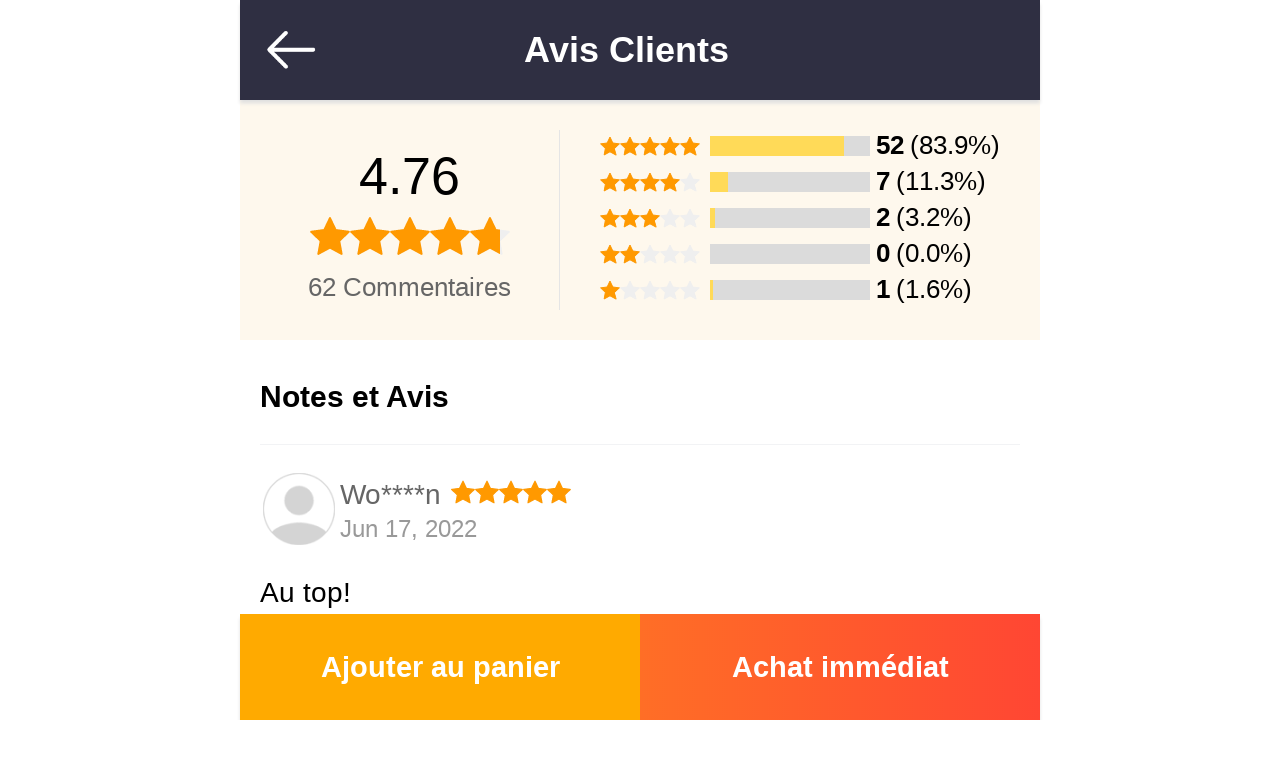

--- FILE ---
content_type: text/html; charset=UTF-8
request_url: https://m.hicity.fr/avis-clients/277.html
body_size: 11610
content:
<!DOCTYPE html>
<html xmlns="http://www.w3.org/1999/xhtml" lang="fr" xml:lang="fr">
<head>
<meta http-equiv="Content-Type" content="text/html; charset=utf-8" />
<meta name="viewport" content="width=device-width, initial-scale=1.0, maximum-scale=1.0, user-scalable=0">

<title>HiCity.fr - Avis Clients pour 160277</title>
<meta name="Keywords" content="HiCity.fr, Avis Clients, Apple, iPad 2" />
<meta name="Description" content="Avis Clients pour Support de Bureau Support Tablette Universel T26 pour Apple iPad 2 Noir" />
<script type="text/jscript" src="https://www.hicity.fr/css/jquery.1.9.0.min.js"></script>
<script type="text/jscript" src="https://m.hicity.fr/css/mjs.js"></script>
<script type="text/jscript" src="https://m.hicity.fr/css/swipeslide.min.js"></script>
<link href="https://m.hicity.fr/css/mcss.css?v=20240131" rel="stylesheet" type="text/css" />
<link rel="alternate" hreflang="fr-FR" href="https://m.hicity.fr/avis-clients/277.html" />
<link rel="alternate" hreflang="de-DE" href="https://m.hicity.de/apple/ipad-2/bewertungen-277.html" />
<link rel="alternate" hreflang="it-IT" href="https://m.hicity.it/apple/ipad-2/recensioni-277.html" />
<link rel="alternate" hreflang="es-ES" href="https://m.hicity.es/apple/ipad-2/opiniones-277.html" />
<link rel="alternate" hreflang="ja" href="https://m.hicity.jp" />
<link rel="alternate" hreflang="en" href="https://m.newvast.com" /><link rel="icon" href="https://m.hicity.fr/favicon.ico" type="image/x-icon" />
<link rel="Shortcut Icon" href="https://m.hicity.fr/favicon.ico" />
<script async src="https://www.googletagmanager.com/gtag/js?id=UA-118954025-1"></script>
<script>
  window.dataLayer = window.dataLayer || [];
  function gtag(){dataLayer.push(arguments);}
  gtag('js', new Date());
  gtag('config', 'UA-118954025-1');
  gtag('config', 'AW-748039537');
</script><link rel="canonical" href="https://www.hicity.fr/avis-clients/277.html" />
</head>
<body>
<div class="m-main">
<div class="cart-nav shadow nav-fixed">
<span class="ico-back"></span>
<strong>Avis Clients</strong>
</div>
<div class="score-wrap">
<ul class="score-left">
<li>4.76</li>
<li><div class="score-star"><span class="star-wrap"><span class="star-con" style="width:95.16%"><i></i></span></span></div></li>
<li><span class="score-text">62 Commentaires</span></li>
</ul>
<ul class="score-right">
<li>
<div class="score-star score-avg"><span class="star-wrap"><span class="star-con" style="width:100%"><i></i></span></span></div>
<div class="score-ban"><span class="rvw-bg"><i style="width:83.9%;"></i></span><strong>52</strong><span>(83.9%)</span></div>
</li>
<li><div class="score-star score-avg"><span class="star-wrap"><span class="star-con" style="width:80%"><i></i></span></span></div>
<div class="score-ban"><span class="rvw-bg"><i style="width:11.3%;"></i></span><strong>7</strong><span>(11.3%)</span></div></li>
<li><div class="score-star score-avg"><span class="star-wrap"><span class="star-con" style="width:60%"><i></i></span></span></div>
<div class="score-ban"><span class="rvw-bg"><i style="width:3.2%;"></i></span><strong>2</strong><span>(3.2%)</span></div></li>
<li><div class="score-star score-avg"><span class="star-wrap"><span class="star-con" style="width:40%"><i></i></span></span></div>
<div class="score-ban"><span class="rvw-bg"><i style="width:0.0%;"></i></span><strong>0</strong><span>(0.0%)</span></div></li>
<li><div class="score-star score-avg"><span class="star-wrap"><span class="star-con" style="width:20%"><i></i></span></span></div>
<div class="score-ban"><span class="rvw-bg"><i style="width:1.6%;"></i></span><strong>1</strong><span>(1.6%)</span></div></li>
</ul>
</div><!--score-wrap end-->
<div class="prs-rvw shadow rvw-fixed">
<div class="rvw-ban"><span>Notes et Avis </span></div>
<div class="rvw-wrap">
<div class="rvw-list">
<div class="rvw-nav">
<span class="rvw-name"><em>Wo****n</em><span class="rvw-star"><span class="star-con" style="width:100%"><i></i></span></span></span>
<span class="rvw-time">Jun 17, 2022</span>
<span class="rvw-ico"></span>
</div>
<div class="rvw-tit">Au top!</div>
<div class="rvw-note">Très bon produit et est arrivé avec la date prévue, je recommande!</div>
</div>
<div class="rvw-list">
<div class="rvw-nav">
<span class="rvw-name"><em>Er*****t</em><span class="rvw-star"><span class="star-con" style="width:100%"><i></i></span></span></span>
<span class="rvw-time">Mar 07, 2022</span>
<span class="rvw-ico"></span>
</div>
<div class="rvw-tit">Vendeur sérieux</div>
<div class="rvw-note">Livraison rapide ! Produit conforme à la description.</div>
</div>
<div class="rvw-list">
<div class="rvw-nav">
<span class="rvw-name"><em>Xi*****g</em><span class="rvw-star"><span class="star-con" style="width:100%"><i></i></span></span></span>
<span class="rvw-time">Sep 10, 2021</span>
<span class="rvw-ico"></span>
</div>
<div class="rvw-tit">Article conforme! Bonne affaire</div>
<div class="rvw-note">Très rapide je recommande.</div>
</div>
<div class="rvw-list">
<div class="rvw-nav">
<span class="rvw-name"><em>Sa*****t</em><span class="rvw-star"><span class="star-con" style="width:100%"><i></i></span></span></span>
<span class="rvw-time">Feb 22, 2021</span>
<span class="rvw-ico"></span>
</div>
<div class="rvw-tit">Un très bon produit</div>
<div class="rvw-note">Je recommande rapide et produit conforme ! +++</div>
</div>
<div class="rvw-list">
<div class="rvw-nav">
<span class="rvw-name"><em>Ve*****n</em><span class="rvw-star"><span class="star-con" style="width:80%"><i></i></span></span></span>
<span class="rvw-time">May 11, 2020</span>
<span class="rvw-ico"></span>
</div>
<div class="rvw-tit">À recommander!</div>
<div class="rvw-note">Je recommande rapide et produit conforme ! +++</div>
</div>
<div class="rvw-list">
<div class="rvw-nav">
<span class="rvw-name"><em>Je*****r</em><span class="rvw-star"><span class="star-con" style="width:80%"><i></i></span></span></span>
<span class="rvw-time">May 06, 2020</span>
<span class="rvw-ico"></span>
</div>
<div class="rvw-tit">Excellent produit</div>
<div class="rvw-note">Parfait ! Très bon produit.</div>
</div>
<div class="rvw-list">
<div class="rvw-nav">
<span class="rvw-name"><em>Ma*****k</em><span class="rvw-star"><span class="star-con" style="width:100%"><i></i></span></span></span>
<span class="rvw-time">Dec 22, 2019</span>
<span class="rvw-ico"></span>
</div>
<div class="rvw-tit">Au top!</div>
<div class="rvw-note">Un trés bon rapport qualité / prix</div>
</div>
<div class="rvw-list">
<div class="rvw-nav">
<span class="rvw-name"><em>IS*****Z</em><span class="rvw-star"><span class="star-con" style="width:100%"><i></i></span></span></span>
<span class="rvw-time">Dec 14, 2019</span>
<span class="rvw-ico"></span>
</div>
<div class="rvw-tit">Bonne qualité</div>
<div class="rvw-note">Livraison rapide. Je recommande fortement.</div>
</div>
<div class="rvw-list">
<div class="rvw-nav">
<span class="rvw-name"><em>De*****s</em><span class="rvw-star"><span class="star-con" style="width:100%"><i></i></span></span></span>
<span class="rvw-time">Nov 12, 2019</span>
<span class="rvw-ico"></span>
</div>
<div class="rvw-tit">Très bien qualité</div>
<div class="rvw-note">Merci nickel et rapide.</div>
</div>
<div class="rvw-list">
<div class="rvw-nav">
<span class="rvw-name"><em>Ma*****y</em><span class="rvw-star"><span class="star-con" style="width:100%"><i></i></span></span></span>
<span class="rvw-time">Nov 02, 2019</span>
<span class="rvw-ico"></span>
</div>
<div class="rvw-tit">Je vous le conseille</div>
<div class="rvw-note">Bonne description de l'objet. Merci</div>
</div>
</div><!--- rvw-wrap end -->
<div class="bottom_load">
<div class="loading"><div class="spinner_layer">    
<div class="circle_clipper left"><div class="circle"></div></div>        
<div class="gap_patch"><div class="circle"></div></div>
<div class="circle_clipper right"><div class="circle"></div></div>    
</div></div>
</div>
</div>
<form name="cart_info" id="cart_info" method="post" action="https://m.hicity.fr/my_cart.php"><input type="hidden" name="PHPSESSID" value="efcee4ad8a61a680d8d96ec4e56b5673" />
<div class="prs-cart prs-fixed shadow">
<input name="pro_code" type="hidden" value="160277" />
<input name="pro_desc" type="hidden" value="Support de Bureau Support Tablette Universel T26 pour Apple iPad 2 Noir" />
<input name="pro_link" type="hidden" value="support-de-bureau-support-tablette-universel-t26-pour-apple-ipad-2-noir-277" />
<input name="pro_code" type="hidden" value="160277" />
<input name="qty" id="qty" type="hidden" value="1" />
<input name="pro_price" type="hidden" value="25.98" />
<input name="pro_orprice" type="hidden" value="39.99" />
<input name="pro_off" type="hidden" value="35" />
<input name="pro_id" type="hidden" value="277" />
<input name="pro_weight" type="hidden" value="150" />
<input name="pro_tit" type="hidden" value="Support de Bureau Support Tablette Universel T26 pour Apple iPad 2" />
<input name="color" type="hidden" value="Noir" />
<input id="pro_size" name="pro_size" type="hidden" value="" />
<input id="favid" name="favid" type="hidden" value="" />
<span class="addcart">Ajouter au panier</span><button type="submit" class="buynow" >Achat immédiat</button></div>
</form>
<script language="Javascript" src="https://www.hicity.fr/css/countdown.js" type="text/jscript"></script>
<script type="text/javascript">
$(function(){ 
var st = true,
    p = 0,  
	t = 6;
$(".addcart").click(function(event) {
event.stopPropagation();
var pd = $("input[name='pro_id']").val(),
    nd = $("#qty").val(),
	sd = '5,1 - 6,5 inch';
$('.bottom_load').show();
$.post("/ajax_cart.php",{'token':'add','p':pd,'n':nd,'s':sd},function(e){
  ne = e.replace(/\s/g,'');
  $('.cart_num').text(ne);
  $('.bottom_load').hide();
});
});
$(".prs-desc em").click(function(event){
var  n = '#'+$(this).data('id');
location.href=n;
$('.dtl-con').show();
$('body').addClass('no_scroll');
});
$('.ico-back').click(function(){
   history.back(-1); 
 });
window.onhashchange=products; 
$(window).scroll(function () {
if ($(this).scrollTop() + $(window).height() + 100 >= $(document).height() && $(this).scrollTop() > 100) { 
if(st==true && p<t){  
 var pd = $("input[name='pro_id']").val();
     st=false;  
     p=p+1;
	 $('.bottom_load').show(); 
	 $.post('/ajax_upload.php',{'action':'rvw','p':p,'id':pd},function(e){
	 $('.bottom_load').hide();  
     $('.rvw-wrap').append(e);
	 st = true;
		});      
         }  
      }    
});
});
</script><div class="m-footer">
<div class="hm-plc">
<a href="https://m.hicity.fr/help/about.php" rel="nofollow">A propos d'HiCity.fr</a>
<a href="https://m.hicity.fr/help/service.php" rel="nofollow">Services et Garanties</a>
<a href="https://m.hicity.fr/help/security.php" rel="nofollow">Confidentialité et Sécurité</a>
<a href="https://m.hicity.fr/help/return.php" rel="nofollow">Politiques de retour</a>
</div>
<div class="ft-link"><a href="https://m.hicity.fr/help/" class="ft_lk" rel="nofollow">Centre d'Aide</a><a href="https://m.hicity.fr/help/track.php" class="ft_lk" rel="nofollow">Suivi de Commande</a><a href="https://m.hicity.fr/help/contact.php" rel="nofollow">Contactez-nous</a></div>
<div class="ft-icons"></div>
<div class="ft-cp">Copyright 2026 &copy; HICITY.fr - Tous Droits Réservés</div>
</div>
<div class="pro-dialog-bg"></div> 
</div>
</body>
</html>


--- FILE ---
content_type: text/css
request_url: https://m.hicity.fr/css/mcss.css?v=20240131
body_size: 70632
content:
html { margin: 0; padding: 0; position: relative;}
body { margin: 0; padding: 0; background-color: #fff; font-family: Arial, Helvetica, sans-serif; -webkit-tap-highlight-color: rgba(0,0,0,0); -webkit-tap-highlight-color: transparent; -webkit-text-size-adjust: none;}
img, dl, dt, dd, ul, ol, li, p, i, em, h1, h2, h3, h4, h5, a, div { margin: 0; padding: 0; outline: none;}
dl ,dt, dd, ul, ol, li { list-style: none;}
em, i { font-style: normal;}
a:link { text-decoration: none; color: #656d78;}
a:visited { text-decoration: none; color: #656d78;}
.clearfix:after { content: ""; display: block; *zoom: 1; height: 0; clear: both; visibility: hidden;}
form, input, button, select, textarea { margin: 0; padding: 0; outline: none; font-style: normal; border-radius: 0; -webkit-appearance: none;}
input:-webkit-autofill { -webkit-box-shadow: 0 0 0px 100px white inset;}
img { width: 100%;}
textarea { resize: none; font-family: Arial, Helvetica, sans-serif;}
textarea::-webkit-input-placeholder, input::-webkit-input-placeholder { color: #aaa; font-size: 1.2rem;}
textarea:-moz-placeholder, input:-moz-placeholder { color: #aaa; font-size: 1.2rem;}
textarea:-ms-input-placeholder, input:-ms-input-placeholder { color: #aaa; font-size: 1.2rem;}
textarea:focus::-webkit-input-placeholder, input:focus::-webkit-input-placeholder { color: transparent;}
textarea:focus::-moz-placeholder, input:focus::-moz-placeholder { color: transparent;}
textarea:focus::-ms-input-placeholder, input:focus::-ms-input-placeholder { color: transparent;}
.m-main { margin: 0 auto; width: 40rem; padding: 0; background-color: #f5f6f8; position: relative; overflow: hidden;}
.fix-con { width: 40rem; height: 14.614rem; top: 0; left: 50%; margin-left: -20rem; position: fixed; background-color: #2f2f42; z-index: 9999; overflow: hidden; transition: height .25s;}
.hm-fix { height: 5.3rem;}
.hm-fix .hdr-adv { display: none;}
.top-wrap, .no_scroll .fix-con { width: 40rem; height: 5.4rem;}
.top-con { width: 39rem; padding: 0.7rem 0.5rem; height: 4rem; background: #2f2f42; overflow: hidden; position: relative; z-index: 9999;}
.hd-logo { float: left; height: 4rem; width: 19rem; position:  relative;}
.hd-logo a { display: block; height: 2.2rem; margin: 1.15rem 4rem 0 4rem; background: url(../images/logo3.png) no-repeat; background-size: 100% auto;}
.hd-ico { float: left; height: 4rem; width: 9.5rem; position: relative;}
.hd-ico .m-icon { display: block; position: absolute; width: 3rem; height: 3rem; top: 0.5rem; background: url(../images/m-icon.png) no-repeat; background-size: 100%;}
.hd-ico .ico-lst { cursor: pointer; left: 0.3rem; background-position: 0 -69rem;}
.hd-ico .ico-acc { right: 1.5rem; background-position: 0 -66rem;}
.hd-ico .ico-acc-on { background-position: 0 -81rem;}
.hd-ico .ico-sch { left: 1.5rem; background-position: 0 -18rem;}
.hd-ico .ico-cart { width: 3.2rem; height: 3.2rem; top: 0.4em; right: 0; background-position: 0 -22.4rem;}
.hd-search { width: 39rem;  position: relative; padding: 0.8rem 0.5rem 1.2rem 0.5rem; background: #2f2f42;}
.hd-search .m-icon { display: block; position: absolute; background: url(../images/m-icon.png) no-repeat; background-size: 100%; width: 2rem; height: 2rem; background-position: 0 -16rem; left: 0.8rem; top: 50%; margin-top: -1rem;}
.hd-search a { margin: 0 0.5rem; display: block; color: #9E9E9E; font-size: 1.5rem; background: #fff; padding: 1rem 0 1rem 3.5rem; border-radius: 0.5rem; position: relative; transform-origin: center right; transition: all .25s;}
.hm-fix .hd-search a { transform: scale3d(.5,.5,1);}
.list-show {  position: fixed; left: 50%; margin-left: -20rem; top: 0; z-index: 9999;}
.list-show .ico-lst { width: 2rem; height: 2rem; left: 0.55rem; top: 1rem; background-size: 100%; background-position: 0 -10rem;}
.list-show .ico-acc { display: none;}
.list-show .ico-sch { background-position: 0 -18rem;}
.fix-con .hd-ico .ico-sch { opacity: 0; transition: all .25s; transform: translate3d(0,4rem,0);}
.hm-fix .hd-ico .ico-sch { opacity: 1; transform: translate3d(0,0,0);}
.list-show .ico-cart { background-position: 0 -22.4rem;}
.hm-new .hd-logo a { position: absolute; left: -4rem; top: 1.15rem; margin: 0; width: 11rem;} 
.hd-menu { position: absolute; top: 5.4rem; left: -100%; transform: translateX(-101%); transition: transform .3s ease; width: 35rem; height: 95vh; height: calc(100vh - 5rem); z-index: 9999; background-color: #fff; overflow-y: auto; -webkit-overflow-scrolling: touch;}
.menu-show { left: 0; transform: translateX(0); position: fixed;}
.menu-wrap { padding-bottom: 5rem;}
.menu-wrap a { margin: 0 1rem; display: block; font-size: 1.3rem; padding: 1.5rem 0.8rem; border-bottom: 1px solid #eee; position: relative; color: #555;}
.menu-wrap .nav-btn { font-size: 1.5rem; font-weight: 700;}
.menu-wrap a::after { content: ''; display: block; width: 1.6rem; height: 1.6rem; position: absolute; right: 1rem; top: 50%; margin-top: -0.8rem; background: url(../images/m-icon.png) no-repeat; background-size: 100%; background-position: 0 -110.4rem;}
.menu-nav a { padding-left: 2.5rem;}
.menu-nav, .menu-list { display: none;}
.menu-list { background-color: #fcf9f6;}
.menu-list a { padding-left: 3.2rem; border-bottom: 1px solid #f1eae3; color: #ab5305;}
.menu-list a::after, .menu-wrap .nav-more a::after { width: 1.2rem; height: 1.2rem; background-position: 0 -4.8rem;}
.menu-wrap .open, .menu-nav .nav-more { font-weight: 700;}
.menu-nav .open { color: #ad5405;}
.menu-wrap .open::after { background-position: 0 -112rem;}
.nav-none a { font-size: 1.5rem;}
.menu-wrap .nav-none a::after { background: none;}
.hm-wrap { width: 40rem; padding: 14.55rem 0 1rem 0; position: relative; z-index: 100;}
.slider { width: 40rem; height: 12.667rem; position: relative; overflow: hidden;}
.slider .sliderbox { position: absolute; top: 0; left: 0; width: 40rem; height: 12.667rem; z-index: 20;}
.slider .sliderbox li { position: absolute; top: 0; left: 0; width: 40rem; height: 12.667rem; overflow: hidden;}
.slider .sliderbox li:first-child { z-index: 100;}
.sliderbox li a { display: block; position:  relative;}
.slider .slidernav { position: absolute; left: 50%; margin-left: -5rem; bottom: 1rem; width: 10rem; text-align: center; z-index: 200;}
.slider .slidernav span { display: inline-block; width: 0.8rem; height: 0.4rem; margin-left: 0.5rem; background-color: #000; border-radius: 0.2rem;}
.slider .slidernav .cur, .flex-left .slider .slidernav .cur { background: #ffda00;}
.hm-main { width: 38rem; padding:  0.5rem 1rem 2rem 1rem; background: #f5f6f8; overflow:  hidden;}
.hm-nav { font-size: 1.5rem; font-weight: 700;}
.nav-list { display: flex; justify-content: space-between; flex-flow: nowrap; overflow: hidden; padding-top: 1rem;}
.nav-list li { width: 12.4rem; background: #fff; border-radius: 0.3rem; overflow: hidden;}
.nav-list li a { display: block; width: 100%; height: 100%;}
.nav-list li span { display: block; text-align: center;}
.nav-list .nav-cap { color: #333; font-size: 1.2rem; font-weight: 700; line-height: 2rem; height: 2rem;}
.nav-list .nav-bg { height: 3.6rem; background: -webkit-gradient(linear,left top,left bottom,from(#fff),to(#fff0e0)); background: linear-gradient(180deg,#fff,#fff0e0);}/*fbd2be*/
.nav-list .nav-bg em { margin: 0.4rem auto; padding: 0.3rem 1.2rem; border-radius: 2rem; display: inline-block; font-size: 1.2rem; font-weight: 700; color: #fff; background: -webkit-gradient(linear,left top,right top,from(#ff6e26),to(#ff4733)); background: linear-gradient(90deg,#ff6e26,#ff4733);}
.hm-flex { display: flex; justify-content: space-between; overflow: hidden;}
.flex-left { overflow: hidden; position: relative; margin-top: 1rem;}
.flex-left .slider { width: 19.03rem; height: 31.96rem; border-radius: 0.5rem;}
.flex-left .slider .sliderbox li { width: 19.032rem; height: 31.96rem;}
.flex-left .slider .slidernav span { height: 0.8rem; border-radius: 50%; background-color: #fff; margin-right: 1rem;}
.flex-right { margin-top: 1rem; width: 18.2rem; height: 31.96rem; border-radius: 0.5rem; background-color: #fff;}
.flex-left .sliderbox li span { display: block; position: absolute; left: 50%; margin-left:  -8.5rem; bottom: 4rem; width: 17rem; font-size: 1.3rem; color: #fff; text-align: center;}
.flex-left .sliderbox li em { font-size: 1.5rem; display: block; font-weight: 700; margin-bottom: 0.3rem}
.flex-left .sliderbox li .slide-dg { color: #333;}
.flex-cap, .flex-nav { padding: 1.3rem 1rem 1.2rem;}
.flex-cap em { display: block; font-size: 1.4rem; font-weight: 700;}
.flex-cap span { display: block; font-size: 1.2rem; margin-top: 0.5rem;}
.flex-cap a { display: block; margin-top: 1rem;}
.flex-img { display: flex; padding: 0 1rem; justify-content: space-between; flex-flow: nowrap;}
.flex-img a { display: block; width: 7.7rem;}
.flex-mid { width: 38rem; height: 32rem; padding-top: 1rem; display: flex; justify-content: space-between; flex-flow: wrap; overflow: hidden;}
.flex-mid li { width: 18.5rem; height: 15rem; background-color: #fff; border-radius: 0.5rem;}
.flex-nav em { display: block; font-size: 1.3rem; font-weight: 700; text-align: center;}
.flex-nav span { display: block; font-size: 1.2rem; margin-top: 0.5rem; text-align: center;}
.flex-mid .flex-img a { width: 7.9rem;}
.flex-cat { margin-top: 1.5rem; width: 37rem; height: 27rem; padding: 1.8rem 0.5rem 0 0.5rem; display: flex; justify-content: space-around; flex-flow: wrap; overflow: hidden; border-radius: 0.5rem; background-color: #fff;}
.flex-cat li { width: 8.5rem;  height: 10rem; text-align: center;}
.flex-cat li a { display: block; color: #333; font-size: 1.3rem;}
.hm-text { width: 36rem; padding: 2.5rem 2rem 3rem 2rem; text-align: center; font-size: 1.3rem; line-height: 125%; color: #555;}
.hm-text em { font-size: 1.8rem; display: block; color: #444; padding-bottom: 1.5rem;}
.vw-wrap { width: 38rem; padding: 2.5rem 1rem 3rem 1rem; background-color: #fff; overflow: hidden; margin-bottom: 1rem;}
.vw-tit { font-size: 1.5rem; font-weight: 700; padding: 0.5rem;}
.vw-list { width: 38rem; height: 14rem; overflow-y: hidden; overflow-x: auto; white-space: nowrap; -webkit-overflow-scrolling: touch;}
.vw-list li { display: inline-block; height: 14rem; width: 10.5rem; padding-right: 1rem; vertical-align: middle;}
.vw-list li a { display: block; white-space: normal;}
.vw-list li span { display: block; height: 2.71rem; font-size: 1.2rem; overflow: hidden; text-overflow: ellipsis; display: -webkit-box; -webkit-line-clamp: 2; -webkit-box-orient: vertical;}
.hm-site { width: 38rem; margin: 0 auto; font-size: 1.3rem; color: #656d78; white-space: nowrap; overflow: hidden;}
.hm-site a, .hm-site strong, .hm-site span { display: inline-block; padding: 1.5rem 2rem 1.5rem 0; vertical-align: middle; position: relative;}
.hm-site span, .hm-site strong { padding: 1.5rem 0;}
.hm-site a::after { content: ''; display: block; width: 1rem; height: 1rem; position: absolute; right: 0.5rem; top: 50%; margin-top: -0.5rem; background: url(../images/m-icon.png) no-repeat; background-size: 100%; background-position: 0 -4rem;}
.mb-list { width: 35rem; margin: 0 auto 1.5rem; padding: 2rem 0 2rem 3rem; background-color: #fff; border-radius: 0.5rem;}
.mb-list dt { display: block; font-size: 1.5rem; padding: 0.5rem 4rem 1.2rem 0; font-weight: 700; color: #000; text-align: center; text-transform: uppercase;}
.mb-list dd { display: inline-block; font-size: 1.4rem; width: 49.5%; padding: 1rem 0;}
.mb-list dd a { display: inline-block; color: #444; border-bottom: 1px solid #666;}
.m-main .hm-text h1 { background: none; font-size: 1.5rem; font-weight: 700; padding-bottom: 1.5rem;}
.mb-desc { font-size: 1.3rem;}
.brd-list { width: 38rem; margin: 0 auto 1rem; background-color: #fff; border-radius: 0.5rem; overflow: hidden;}
.brd-list dl { padding: 1rem 0 0.5rem; overflow: hidden;}
.brd-list dt { float: left; width: 100%; font-size: 1.8rem; padding: 2rem 2rem 2.5rem 2rem; font-weight: 700; text-transform: uppercase;}
.brd-list dd { float: left; width: 33.33%; text-align: center; margin-bottom: 1.2rem; height: 17rem; overflow: hidden;}
.brd-list dd a { display: block; width: 100%; height: 100%;}
.brd-list dd span { display: block; padding: 0 1rem;}
.brd-list em { display: block; padding: 0.3rem 0.5rem; font-size: 1.3rem;}
.mdl-list { padding: 0 1rem 3rem 1rem; font-size: 1.4rem;}
.mdl-nav { padding: 3rem 2rem 0 2rem; text-transform: uppercase; font-weight: 700; font-size: 1.8rem;}
.mdl-list li { padding: 1.4rem 1rem; text-decoration: underline;}
.mdl-list .brd-nav { font-weight: 700; padding: 3rem 1rem 0 1rem; text-decoration: none;}
.mdl-list li a { text-decoration: underline;}
.info-img { width: 40rem; height: 40rem; background-color: #fff; position: relative;}
.prs-nav { margin: 0 auto; width: 40rem; height: 40rem; overflow: hidden; position: relative;}
.prs-img { display: block; position: absolute; top: 0; padding: 0; width: 40rem; height: 40rem;}
.prs-nav .sw-slide { position: absolute; left: 0; top: 0; width: 40rem; height: 40rem; overflow: hidden;}
.prs-nav .sw-slide:first-child { z-index: 10;}
.sw-slide img { position: absolute; left: 0; top: 0; width: 100%; height: 100%;}
.prs-num { position: absolute; z-index: 10; left: 1.5rem; bottom: 2.3rem; height: 2rem; line-height: 2rem; padding: 0.3rem 1.5rem; font-size: 1.2rem; background: rgba(0,0,0,0.4); border-radius: 2rem; color: #fff;}
.prs-num .prm-active { margin-right: 0.3rem;}
.prs-num .prm-total { margin-left: 0.3rem;}
.fav-icon-on i { background-position: 0 -39rem;}
.prs-adv { width: 35rem; margin: 0 auto; padding: 1.5rem 1.5rem 2rem 1.5rem; background-color: #fef5ee; border-radius: 1rem;}
.adv-tit { font-size: 1.4rem; color: #ff5900; font-weight: 700;}
.adv-des { height: 2.9rem; padding: 0.5rem 0 0 0; font-size: 1.3rem; color: #666; position: relative;}
.adv-des em { display: none;}
.adv-des::after { content: ''; display: block; position: absolute; width: 1rem; height: 1rem; background: url(../images/m-icon.png) no-repeat 0 -69rem; background-size: 100%; bottom: 3.8rem; right: 0rem; transition: transform 0.3s;}
.des-open { height: auto;}
.des-open::after { bottom: 4.8rem; transform: rotate(180deg);}
.m-main h1 { background-color: #fff; padding: 0 1rem; font-size: 1.5rem; color: #000; font-weight: normal; line-height: 135%;}
.prs-price { width: 38rem; padding: 2rem 1rem 2rem 1rem; background-color: #fff; position: relative;}
.prs-price span { display: inline-block; font-size: 2.5rem; color: #000; font-weight: 700;}
.prs-price del { display: inline-block; color: #999; font-size: 1.3rem; vertical-align: baseline; margin: 0 0.5rem;}
.prs-off { display: inline-block; font-size: 1.4rem; font-weight: 700; vertical-align: baseline; color: #ff5900;}
.fav-add { position: absolute; top: 0.7rem; z-index: 10; padding: 1rem; right: 0.5rem;}
.fav-add .fav-num { display: block; margin: 0.2rem 0 0 0; font-weight: normal; font-size: 1.1rem; text-align: center; color: #666;}
.fav-add i { display: block; width: 2.5rem; height: 2.5rem; background: url(../images/m-icon.png) no-repeat 0 -30rem; background-size: 100%;}
.fav-icon-on i { background-position: 0 -32.5rem; animation: addfavor .5s ease-in-out;}
.prs-feed { position: relative; width: 38rem; padding: 0.5rem 1rem 1.3rem 1rem; background-color: #fff; color: #333;}
.prs-feed a { display: inline-block; color: #444; vertical-align: middle; height: 1.8rem;}
.star-feed { display: inline-block; vertical-align: top;}
.prs-feed .star-wrap, .prs-feed .star-con, .prs-feed .star-con i { height: 1.2rem; width: 6rem;}
.prs-feed .star-wrap { background-position: 0 2.4rem;}
.feed-num, .prs-feed em { display: inline-block; line-height: 1.5rem; font-size: 1.2rem; margin: 0 0 0 0.4rem;}
.prs-feed em { color: #999;}
.prs-feed a::after { content: '|'; display: inline-block; font-size: 1.1rem; margin: 0 0 0 0.4rem; color: #ddd;}
.prs-color { width: 38rem; padding: 1rem; overflow: hidden; background-color: #fff; position: relative;}
.prs-color .pnv-tit, .pro-size .pnv-tit, .prs-qty .pnv-tit { display: block; height: 3rem; line-height: 3rem; font-size: 1.4rem; color: #555;}
.prs-color .pro-scimg { float: left; display: block; border: 1px solid #eee; box-sizing: border-box; width: 5rem; height: 5rem; margin: 0 0.35rem 0.5rem 0; border-radius: 0.3rem; overflow: hidden;}
.prs-color .pro-sc { position: relative; border: 2px solid #f50; overflow: hidden;}
.prs-color .pro-now::after, .prs-color .pro-sc::after, .pro-size .size-on::after { content: ''; background: url(../images/m-icon.png) no-repeat 0 -104rem; background-size: 100%; position: absolute; width: 2rem; height: 2rem; bottom: -0.1rem; right: -0.1rem; z-index: 5;}
.prs-color .pnv-tit strong { margin-left: 0.5rem;}
.pro-size { width: 38rem; padding: 1rem; overflow: hidden; background-color: #fff; position: relative;}
.pro-size .size { display: inline-block; height: 3.2rem; line-height: 3.2rem; padding: 1px 11px; margin: 0 1rem 0.5rem 0; border: 1px solid #ccc; text-transform: uppercase; box-sizing: border-box; font-size: 1.4rem; color: #555;}
.pro-size .size-on { padding: 0 10px; position: relative; border: 2px solid #f50; color: #555;}
.pro-size .size-note { display: none; font-size: 1.3rem; color: #f00; font-weight: 700; padding: 0.5rem 0 0 0.2rem;}
.pro-size .size-note::before { content: ''; display: inline-block; width: 1rem; height: 1rem; background: url(../images/m-icon.png) no-repeat 0 -19rem; background-size: 100%; margin-right: 0.3rem;}
.prs-qty { width: 38rem; padding: 0 0 2.5rem 0; margin: 0 1rem; white-space: nowrap; overflow: hidden;}
.prs-qty span, .prs-qty strong, .prs-qty input, .pnr-qty span, .pnr-qty .pnr-num { display: inline-block; vertical-align: middle; height: 3rem; line-height: 3rem; font-size: 1.4rem;}
.prs-qty strong { height: 2rem; line-height: 2rem; padding-top: 1rem; padding-left: 1.2rem; font-size: 1.4rem; color: #666; font-weight: normal;}
.prs-qty input, .pnr-qty .pnr-num { border: 1px solid #ddd; border-bottom: 1px solid #ccc; color: #000; width: 4rem; text-align: center; font-size: 1.5rem;  -webkit-appearance: none;}
.prs-qty input { width: 6rem;}
.qty_down, .qty_up { width: 3rem; border: 1px solid #ddd; cursor: pointer; background: url(../images/m-icon.png) no-repeat; background-size: 100%;}
.qty_down { background-position: 0 -162rem; border-right: none; border-radius: 0.3rem 0 0 0.3rem;}
.qty_on { background-position: 0 -165rem;}
.qty_up { border-left: none; background-position: 0 -168.1rem; border-radius: 0 0.3rem 0.3rem 0;}
.pnr-qty .qty_down { margin: 0;}
.prs-cart { width: 39.5rem; padding: 0.5rem 0 3rem 0.5rem; background-color: #fff; white-space: nowrap;}
.prs-cart .addcart, .prs-cart .buynow { display: inline-block; cursor: pointer; border: 1px solid #ff5400; box-sizing: border-box; font-size: 1.5rem; height: 5rem; line-height: 5rem; font-weight: 700; color: #fff; text-align: center; border-radius: 0.4rem; vertical-align: middle; box-sizing: border-box;}
.prs-cart .addcart { width: 18.5rem; background-color: #fef0e5; border-color: #f5ba9c; color: #fe5301; margin-right: 1rem; margin-left: 0.5rem;}
.prs-cart .buynow { width: 18.4rem; background-color: #ff5400;}
.prs-fixed { position: fixed; left: 50%; bottom: 0; margin-left: -20rem; z-index: 999; width: 40rem; padding: 0;}
.prs-fixed .addcart, .prs-fixed .buynow { margin: 0; border: none; border-radius: 0; width: 50%; font-size: 1.44rem; height: 5.3rem; line-height: 5.3rem; color: #fff;}
.prs-fixed .addcart { background-color: #fa0;}
.prs-fixed .buynow { background: -webkit-gradient(linear,left top,right top,from(#ff6e26),to(#ff4633)); background: linear-gradient(90deg,#ff6e26,#ff4633);}
.pro-wrap { width: 40rem; background-color: #fff;}
.prs-ship { width: 38rem; padding: 2rem 0 0.5rem 0; margin: 0 1rem; color: #555; font-size: 1.4rem; position: relative;}/*mod*/
.prs-ship strong { color: #333;}
.prs-ship span { display: block; color: #666; font-size: 1.4rem; padding: 0.5rem 0 0 0;}
.prs-ship i { color: #000;}
.prs-ship::after { content: ''; display: block; position: absolute; width: 2rem; height: 2rem; right: 0; top: 50%; margin-top: -1rem; background: url(../images/m-icon.png) no-repeat 0 -22rem; background-size: 100%;}
.prs-deal { width: 38rem; padding: 0 0 2rem 0; margin: 0 1rem; font-size: 1.4rem; color: #666;}
.prs-deal em { color: #555;}
.ship-tit { text-align: center; padding: 1.5rem 0.5rem; font-size: 1.5rem; font-weight: 700;}
.cmb-wrap { width: 38rem; padding: 1rem; background-color: #fff;}
.cmb-tit { padding: 1.5rem 0; font-weight: 600; font-size: 1.5rem;}
.cmb-list { width: 38rem; overflow-y: hidden; overflow-x: auto; white-space: nowrap; -webkit-overflow-scrolling: touch;}
.cmb-list li { display: inline-block; width: 14.5rem; padding: 0 1.5rem 2rem 0; vertical-align: middle; position: relative;}
.cmb-list li a { display: block; white-space: normal;}
.cmb-list .cmb-tt { height: 2.899rem; display: block; font-size: 1.3rem; display: -webkit-box; overflow: hidden; text-overflow: ellipsis; -webkit-line-clamp: 2; -webkit-box-orient: vertical;}
.cmb-list .cmb-pri { display: block; font-size: 1.7rem; padding: 0.3rem 0 0;}
.cmb-list del { display: block; font-size: 1.35rem; color: #aaa;}
.cmb-off { display: block; position: absolute; right: 1.25rem; top: 0; width: 3.5rem; height: 3rem; padding-top: 0.5rem; background: url(../images/m-icon.png) no-repeat 0 -63rem; background-size: 100%; text-align: center; color: #fff; font-size: 1.1rem; white-space: normal;}
.cmb-off em { font-weight: 600; font-size: 1.4rem;}
.item-list .cmb-off { width: 4rem; height: 3.2rem; padding-top: 0.8rem; right: -0.3rem; background-position: 0 -72rem;}
.item-list .cmb-off em { font-size: 1.5rem;}
.cmb-list .item-cart { right: 2.2rem; bottom: 2.1rem; width: 2.2rem; height: 2.2rem; background-position: 0 -158.4rem;}
.prs-desc { background-color: #fff; padding-top: 1.5rem; font-size: 1.5rem;}
.desc-mod { display: block; padding: 1.5rem 1rem; margin: 1rem 1rem 2rem 1rem; border: 1px solid #eee; color: #666; box-shadow: 0 0.2rem 0.5rem 0 rgb(0 0 0 / 4%); border-radius: 1rem;}
.desc-video { display: block; width: 40rem; height: 22.5rem; padding: 1.5rem 0 1rem;}
.desc-mod span { display: block; font-size: 1.4rem;}
.desc-mod a { display: block; margin-top: 1rem; font-size: 1.8rem; font-weight: 700; color: #444; position: relative;}
.desc-mod a::after { content: ''; display: block; position: absolute; right: 0; top: 0.3rem; width: 1.5rem; height: 1.5rem; background: url(../images/m-icon.png) no-repeat 0 -16.6rem; background-size: 100%;}
.desc-info strong { display: block; padding: 1.5rem 0 1.5rem 0; margin: 0 1rem; border-bottom: 1px solid #eee;}
.desc-info .desc-txt { display: block; padding: 1.5rem 0.2rem 1rem 0.2rem; margin: 0 1rem; color: #666;}
.desc-txt span { min-width: 14rem;}
.desc-info em, .rvw-more { display: block; padding: 1rem 1rem 3rem 1rem; text-align: center; color: #666; font-size: 1.4rem; position: relative;}
.rvw-more { padding-top: 2rem;}
.desc-info i, .rvw-more i { display: inline-block; width: 1.5rem; height: 1.5rem; vertical-align: middle; background: url(../images/m-icon.png) no-repeat 0 -16.6rem; background-size: 100%;}
.rvw-more a { color: #666;}
.prs-color:before, .prs-ship:before, .prs-plt:before { content: ''; background-color: #f2f3f5; height: 0.1rem; width: 38rem; position: absolute; left: 50%; transform: translateX(-50%); top: 0;}
.prs-plt { width: 38rem; padding: 0.5rem 1rem 0.5rem 1rem; position: relative; background-color: #fff;} 
.plt-opt { display: flex; justify-content: space-between; flex-wrap: wrap; overflow: hidden; padding: 1.5rem 0 1rem;}
.plt-opt li { width: 48%; height: 2rem; line-height: 2rem; margin-bottom: 0.5rem; font-size: 1.3rem; color: #666; vertical-align: middle;}
.plt-opt li i, .dia-plt i {width: 2rem; height: 2rem; margin-right: 0.2rem; display: inline-block; background: url(../images/m-icon.png) no-repeat; background-size: 100%; vertical-align: top;}
.plt-opt .opt-ico1, .dia-plt .plt-ico1 { background-position: 0 -50rem;}
.plt-opt .opt-ico2, .dia-plt .plt-ico2 { background-position: 0 -52rem;}
.plt-opt .opt-ico3, .dia-plt .plt-ico3 { background-position: 0 -56rem;}
.plt-opt .opt-ico4, .dia-plt .plt-ico4 { background-position: 0 -58rem;}
.dia-plt { position: fixed; width: 37rem; padding: 2rem 1.5rem; left: 0; bottom: 0; -webkit-overflow-scrolling: touch; transform: translate3d(0,100%,0); transition: transform .3s ease; background-color: #fff; z-index: 2999; display: flex; flex-direction: row; justify-content: space-between; color: #555;}
.plt-open { transform: translateX(0);}
.plt-close { width: 2.5rem; height: 2.5rem; position: absolute; right: 2rem; top: 1rem; background: url(../images/m-icon.png) no-repeat 0 -42.5rem; background-size: 100%;}
.dia-plt strong { display: block; width: 100%; height: 2rem; line-height: 2rem; vertical-align: middle; margin: 0.5rem 0; font-size: 1.5rem;}
.dia-plt span { display: flex; flex-direction: row; margin: 0 0 0.5rem 2rem; font-size: 1.4rem;}
.prs-pay { width: 38rem; padding: 1.5rem 1rem 1.5rem 1rem; position: relative; background-color: #fff; color: #666; font-size: 1.4rem; font-weight: 700; display: flex; justify-content: flex-start; flex-wrap: nowrap; align-items: center;}
.prs-pay span { margin-right: 1rem;}
.prs-pay img { height: 2rem; width: auto;}
.int-mag { margin-top: 0.5rem;}
.int-pad { padding-top: 1.5rem;}
.desc-img { display: block; height: 16rem; overflow: hidden;}
.desc-info em:before { position: absolute; top: -6rem; left: 0; width: 100%; height: 6.5rem; content: ""; background: -webkit-gradient(linear,left top,left bottom,from(hsla(0,0%,100%,0)),to(#fff)); background: linear-gradient(180deg,hsla(0,0%,100%,0),#fff);}
.dtl-con { position: fixed; display: none; top: 0; left: 50%; margin-left: -20rem; z-index: 9999; width: 40rem; height: 100%; background: #fff; overflow: hidden;}
.pro-desc { width: 38rem; padding: 1rem; height: 100%; overflow-y: auto; overflow-x: hidden; -webkit-overflow-scrolling: touch;}
.pro-desc h3 { font-size: 1.5rem; padding: 1rem 0;}
.dtl-desc { border: 1px solid #e0e0e0;}
.dtl-tit { padding: 1.5rem 0 0 1rem; font-size: 1.5rem; font-weight: bold; color: #444;}
.dtl-desc ul { padding: 1rem 2.5rem 1rem 3rem;}
.dtl-desc ul li { line-height: 2rem; list-style: disc; font-size: 1.5rem; color: #333;}
.dtl-spec { margin-top: 1rem; margin-bottom: 20rem; font-size: 1.5rem;}
.dtl-spec table { margin-top: 1rem; border-spacing: 0; border-collapse: collapse; border: 1px solid #e0e0e0;}
.dtl-spec table td { border: 1px solid #e0e0e0; vertical-align: middle;}
.dtl-spec table td.td-tit { width: 16rem; text-align: right; padding-right: 1rem; color: #888;}
.dtl-spec table td.td-des { padding: 0.8rem 0 0.8rem 1rem;}
.dtl-spec table td a { text-decoration: underline;}
.prs-rvw { margin-top: 0.5rem; padding-top: 1rem; width: 40rem; background-color: #fff;}
.rvw-ban { margin: 0 1rem; padding: 1rem 0 1.5rem; font-weight: 700; border-bottom: 1px solid #f2f3f5; position: relative; font-size: 1.5rem;}
.star-text { display: inline-block; vertical-align: middle;}
.star-nav { position: absolute; right: 2rem; top: 50%; margin-top: -1.2rem; white-space: nowrap;}
.star-wrap, .star-con i, .rvw-star, .item-star { height: 1.5rem; width: 7.5rem; background: url(../images/star.svg) repeat-x 0 -3rem; background-size: 100% auto;}
.star-wrap { display: inline-block; vertical-align: middle;}
.item-star { display: inline-block; margin: 0 0.5rem 0.5rem 0.5rem; position: relative;}
.item-star em { display: block; position: absolute; top: 50%; margin-top: -0.75rem; left: 7.8rem; color: #999; font-size: 1.3rem;}
.star-con { display: block; height: 1.5rem; position: relative; overflow: hidden;}
.star-con i { display: block; position: absolute; left: 0; top: 0; background-position: 0 0;}
.rvw-wrap { width: 40rem; overflow: hidden;}
.rvw-blank { padding: 1.5rem 0; text-align: center;}
.rvw-blank span { display: block; width: 13rem; height: 8.92227rem; margin: 0 auto 1rem; background: url(../images/no_review.png) no-repeat; background-size: 100%;}
.star-text { color: #f50; padding-left: 0.5rem; height: 2rem; line-height: 2.5rem; overflow: hidden;}
.rvw-blank .rvw-button { display: block; margin: 0 auto; width: 24rem; font-size: 1.4rem;}
.rvw-list { width: 38rem; margin: 0 1rem; padding: 1rem 0; border-bottom: 1px solid #f2f3f4; font-size: 1.2rem;}
.rvw-star { display: inline-block; width: 6rem; height: 1.2rem; overflow: hidden; background-position: 0 -2.4rem;}
.rvw-star .star-con i { height: 1.2rem; width: 6rem;}
.rvw-nav { position: relative; padding: 0.5rem 0 0.5rem 4rem;}
.rvw-ico { display: block; width: 4.5rem; height: 4.5rem; position: absolute; left: -0.3rem; top: 50%; margin-top: -2.25rem; background: url(../images/m-icon.png) no-repeat 0 -90rem; background-size: 100%;}
.rvw-name, .rvw-tit { display: block; height: 2rem; line-height: 2rem; position: relative; font-size: 1.4rem;}
.rvw-name em { display: inline-block; margin-right: 0.5rem; color: #666;}
.rvw-tit { margin-top: 1rem;}
.rvw-note { display: block; line-height: 1.5rem; color: #666; font-size: 1.4rem; padding: 0.5rem 0 1rem 0;}
.rvw-time { display: block; color: #999;}
.prs-images { margin-top: 0.84rem; padding: 1rem 0 3rem 0; width: 38rem; background-color: #fff;}
.prs-images span { display: block; margin: 0.5rem 0;}
.prs-rec { width: 40rem; padding: 1rem 0 2rem;}
.prs-rct { display: block; padding: 1rem 1rem 0 1rem; font-size: 1.5rem; font-weight: 700;}
.score-wrap { width: 39rem; padding: 6.5rem 0 1.5rem 1rem; overflow: hidden; background-color: #fef8ed;}
.score-left { float: left; width: 15rem; padding-top: 0.3rem; height: 9rem; border-right: 1px solid #e5e5e5; text-align: center; box-sizing: border-box;}
.score-left li:first-child { font-size: 2.6rem; margin: 0.5rem 0;}
.score-star { width: 10rem; height: 2rem; margin: 0 auto;}
.score-star .star-wrap { display: block; width: 10rem; height: 2rem; background-position: 0 -4rem;}
.score-avg .star-wrap { width: 5rem; height: 1rem; background-position: 0 -2rem;}
.score-star .star-con, .score-star .star-con i { width: 10rem; height: 2rem;}
.score-avg .star-con, .score-avg .star-con i { width: 5rem; height: 1rem;}
.score-text { display: inline-block; color: #666; font-size: 1.3rem; margin-top: 0.8rem;}
.score-right { float:left; width: 24rem; height: 9rem;}
.score-right li { overflow: hidden;}
.score-avg  { float:left; height: auto; width: 5rem; margin: 0 0.2rem 0 2rem; padding: 0.3rem 0 0.5rem;}
.score-ban { float: left; width: 16.8rem; font-size: 1.3rem;}
.score-ban span, .score-ban strong { float: left; display: block;}
.score-ban strong { margin-right: 0.3rem;}
.rvw-bg { width: 8rem; margin: 0.3rem 0.3rem 0 0.3rem; background: #dbdbdb;}
.score-ban i { display: block; height: 1rem; background: #ffda58;}
.rvw-fixed { padding-bottom: 10rem; margin: 0;}
.ico-back { height: 4rem; width: 4rem; background: url(../images/m-icon.png) no-repeat 0 -12rem; background-size: 100%;}
.sch-con { margin: 0 auto; width: 40rem; height: 100%; min-height: 100vh; overflow: hidden; background-color: #f5f6f8;}
.sch-nav { width: 39rem; padding: 1.5rem 1rem; overflow: hidden; border-bottom: 1px solid #f4f4f4; background-color: #fff; font-size: 1.3rem; line-height: 2rem;}
.sch-nav .ico-back { float: left; margin-right: 1rem;}
.sch-wrap { float: left; height: 3rem; width: 21rem; padding: 0.5rem 0 0.5rem 4rem; background-color: #f0f0f0; border-radius: .53rem; position: relative;}
.sch-wrap i { display: block; position: absolute; width: 2.8rem; height: 2.8rem; background: url(../images/m-icon.png) no-repeat 0 -22.4rem;
background-size: 100%; top: 0.7rem; left: 0.5rem;}
.sch-wrap i { background-position: 0 -187.6rem}
.sch-wrap input { display: inline-block; width: 21rem; height: 3rem; border: none; box-sizing: border-box; background-color: #f0f0f0; color: #333;}
.sch-btn { float: left; width: 9rem; height: 4rem; line-height: 4rem; text-align: center; font-size: 1.333rem; color: #000; font-weight: 700;}
.sch-deaf { width: 39rem; padding: 1rem 0.5rem; background-color: #fff;}
.sch-deaf h3 { padding: 0.5rem 0.5rem 1rem 0.5rem; font-size: 1.5rem;}
.sch-top { overflow: hidden; padding: 0.5rem 1rem;}
.sch-top li { float: left; font-size: 1.2rem; width: 50%;}
.sch-top a { display: block; color: #333; line-height: 2rem; padding: 0.7rem 0;}
.sch-top em { display: inline-block; margin-right: 0.8rem; width: 2rem; height: 2rem; text-align: center; background-color: #666; border-radius: 0.3rem; vertical-align: middle; color: #fff;}
.sch-top span { display: inline-block; height: 2rem; vertical-align: middle;}
.top-show span::before { content: ''; display: inline-block; width: 1.5rem; height: 1.5rem; background: url(../images/m-icon.png) no-repeat 0 -31.6rem; background-size: 100%; vertical-align: middle; margin: 0 0.3rem;}
.sch-top .top-show em { background-color: #f60; color: #fff; margin: 0;}
.cart-wrap { width: 40rem; margin: 0 auto; background-color: #f5f6f8; overflow: hidden; min-height: 100vh; padding-bottom: 7rem;}
.cart-nav { width: 38rem; padding: 0.5rem 1rem; height: 4rem; position: relative; background-color: #2f2f42;}
.cart-nav .ico-back { width: 3rem; height: 3rem; display: inline-block; vertical-align: middle; background-position: 0 -90rem;}
.cart-nav strong { display: inline-block; width: 30rem; line-height: 4rem; text-align: center; vertical-align: middle; font-size: 1.8rem; color: #fff;}
.cart-con { margin-top: 0.5rem; width: 38rem; padding: 0.5rem 1rem;}
.acc-fix { margin-top: 5.5rem; width: 38rem; padding: 0.5rem 1rem; height: 4rem; position: relative; background-color: #fff;}
.acc-fix strong { display: inline-block; width: 30rem; line-height: 4rem; text-align: center; vertical-align: middle; font-size: 2rem;}
.acc-fix .ico-back { display: inline-block; vertical-align: middle;}
.acc-cmt { margin-top: 5rem;}
.item-nav, .ship-info, .price-info { width: 38rem; padding: 1.8rem 0; margin: 0.5rem auto; overflow: hidden; border-bottom: 1px solid #e5e5e5; border-radius: 0.5rem; position: relative; background-color: #fff;}  
.item-nav { padding-bottom: 0;}
.pnr-ban { width: 38rem; overflow: hidden; padding: 1.8rem 0; position: relative;}
.pnr-ban::after { display: block; position: absolute; content: ''; width: 35rem; left: 50%; transform: translateX(-50%); height: 0.1rem; top: 0; background-color: #f2f3f5;}
.pnr-ban:first-child { padding-top: 0;}
.pnr-ban:first-child::after { display: none;}
.pnr-tit, .pnr-pri, .pnr-sub { float: left; padding-left: 0.5rem; width: 24.5rem;}
.pnr-img { float: left; width: 10rem; height: 13rem; padding: 0 1.5rem;}
.pnr-tit { height: 4.4rem; font-size: 1.3rem; overflow: hidden; text-overflow: ellipsis; display: -webkit-box; -webkit-line-clamp: 3; -webkit-box-orient: vertical; word-break: break-all;}
.pnr-img a { display: block; height: 10rem; border-radius: 0.4rem; overflow: hidden;}
.pnr-pri { padding: 0.8rem 0 0 0.5rem; position: relative;}
.pnr-pri .pnr-price { display: block; font-size: 1.4rem; font-weight: 600;}
.pnr-pri del { display: block; color: #aaa; font-size: 1.2rem;}
.pnr-pri .pnr-off { font-size: 1.3rem; display: block; position: absolute; right: 1rem; top: 0.8rem; padding: 0.5rem 1rem; text-align: center; background-color: #fffaf6; color: #f60; border: 1px dashed #ffdfc4; overflow: hidden; border-radius: 0.4rem;}
.pnr-qty { position: absolute; left: 13.5rem; bottom: 1.8rem;}
.pnr-action a { position: absolute; right: 1rem; bottom: 1.8rem; display: block; width: 1.6rem; height: 1.6rem; background: url(../images/m-icon.png) no-repeat 0 -99.2rem; background-size: 100%;}
.cart-cate, .cpn-cate { height: 2.4rem; overflow: hidden; padding-left: 0.8rem;}
.cart-cate i, .cpn-cate i { display: inline-block; width: 2rem; height: 2rem; vertical-align: middle; background: url(../images/m-icon.png) no-repeat 0.2rem -128rem; background-size: 100%;}
.cpn-cate i { background-position: 0.2rem -148rem; margin-right: 0.5rem;}
.cart-cate .ico-cts { height: 2.4rem; width: 2.4rem; background-size: 100%; background-position: 0 -127.2rem;}
.cart-cate span, .cpn-cate span { display: inline-block; margin-left: 0.3rem; height: 2.4rem; line-height: 2.5rem; vertical-align: middle; font-size: 1.3rem; color: #666;}
.ship-info { padding: 1.2rem 0;}
.ship-now { margin: 1rem 0.8rem; padding: 1.5rem; line-height: 2rem; font-size: 1.3rem; background-color: #f5f5f5; color: #333; border-radius: 0.5rem; position: relative;}
.ship-now em { display: block; color: #666;}
.ship-now span { display: inline-block; vertical-align: middle; font-weight: 700; font-size: 1.4rem;}
.ship-now::after { content: ''; display: block; position: absolute; width: 2rem; height: 2rem; top: 50%; margin-top: -1rem; right: 1rem; background: url(../images/m-icon.png) no-repeat 0 -62rem; background-size: 100%;}
.ship-way, .cpn-dia { display: none; width: 39rem; left: 50%; min-height: 65vh; transform: translateX(-50%); bottom: 0; border: 1px solid #e0e0e0; border-bottom: none; position: fixed; background-color: #fff; z-index: 9999; border-radius: 0.5rem 0.5rem 0 0;}
.cpn-dia { height: 80vh;}
.off-tit { padding: 1rem; text-align: center; height: 4rem; line-height: 4rem; font-size: 1.4rem; font-weight: 700;}
.off-code { padding: 1rem;}
.off-code input, .off-code span { display: inline-block; height: 4rem; line-height: 4rem; vertical-align: middle; background-color: #f2f3f5; box-sizing: border-box; border: none; font-size: 1.3rem;}
.off-code input { color: #212121; width: 27rem; padding-left: 1rem; border-radius: 0.5rem 0 0 0.5rem;}
.off-code span { text-align: center; font-weight: 700; width: 10rem; color: rgba(0,0,0,.45); background: #e8e9eb; border-radius: 0 0.5rem 0.5rem 0;}
.ship-option { width: 39rem;}
.ship-opt { padding: 1rem; font-size: 1.4rem; line-height: 2rem; position: relative;}
.ship-opt::after { content: ''; display: block; position: absolute; top: 50%; margin-top: -1rem; right: 1.5rem; width: 2rem; height: 2rem; border: 1px solid #656566; background: #fff; border-radius: 50%;}
.opt-on::after { border-color: #ff6e26; background: #ff6e26 url(../images/m-icon.png) no-repeat 0 -64rem; background-size: 100%;}
.ship-opt strong { display: block;}
.ship-opt span { display: block; color: #666;}
.crt-blk { padding: 3rem 0; text-align: center; background-color: #fff; border-radius: 0.5rem;}
.crt-blk span { display: block; width: 8rem; height: 8rem; margin: 0 auto; background: url(../images/cart_blank.png) no-repeat 0 0; background-size: 100%;}
.crt-blk em { display: block; margin: 0.5rem 0 2rem; font-size: 1.4rem; color: #999;}
.crt-blk a { display: block; color: #fff; width: 18rem; margin: 0 auto; border-radius: 0.5rem; height: 3.5rem; line-height: 3.5rem; background-color: #f60; font-size: 1.5rem;}
.crt-blk .pay-true { background: url(../images/m-icon.png) no-repeat 0 -504rem; background-size: 100%;}
.price-list { margin: 1rem 2rem; padding-bottom: 2rem;}
.price-list li { font-weight: 400; display: flex; flex-wrap: nowrap; justify-content: space-between; align-content: center; font-size: 1.4rem; padding: 0.5rem; position: relative;}
.price-list em { color: #000;}
.price-list .off-nav { color: #c00;}
.price-list .pri-total { font-size: 1.5rem; margin-top: 1rem; padding-top: 2.5rem; border-top: 1px solid #f2f3f5; font-weight: 700;}
.price-list .cpn-info { margin-top: 1rem; padding-top: 1.5rem; border-top: 1px solid #f2f3f5;}
.price-list .cpn-info::after { content: ''; display: block; position: absolute; width: 1.5rem; height: 1.5rem; top: 50%; margin-top: -0.25rem; right: 0; background: url(../images/m-icon.png) no-repeat 0 -46.5rem; background-size: 100%;}
 .pay { width: 40rem; padding: 1rem 0 1.5rem; left: 50%; margin-left: -20rem; position: fixed; bottom: 0; background-color: #fff; z-index: 5; border-top: 1px solid #e0e0e0;}
.paypal { width: 36rem; padding: 0.5rem 2rem; text-align: right; position: relative;}
.paypal span { display: block; padding: 0.5rem 0 1.5rem 0; font-size: 1.6rem; font-weight: 700; color: #666;}
.paypal em { color: #C00;}
.add_paypal { width: 36rem; padding: 0.5rem 2rem; display: flex; justify-content: space-between; align-content: center;}
.add_paypal .cart-btn { width: 18rem; height: 4rem; text-align: center; background-color: #ffc439; border: none; border-radius: 0.5rem; box-shadow: 0px 0px 1px 3px #eec439 inset;}
.cart-btn i { display: inline-block; vertical-align: middle; color: #111; font-style: italic; font-size: 1.6rem;}
.cart-btn img { display: inline-block; width: 6rem; vertical-align: middle; margin-left: 1rem;}
.add_paypal a { text-align: center; height: 4rem; line-height: 4rem; width: 17rem; background-color: #ff682a; font-size: 1.5rem; border-radius: 0.5rem; color: #fff;}
.addr-con { margin-top: 0.5rem; width: 36rem; padding: 1.5rem 2rem; background-color: #fff;}
.addr-line { margin-bottom: 1.5rem;}
.addr-lb { display: block; margin-bottom: 0.5rem; color: #555; font-size: 1.5rem;}
.addr-data { position: relative;}
.addr-data .addr-ipt { border: 1px solid #ddd; box-sizing: border-box; width: 100%; padding: 0 0.8rem; line-height: 3.5rem; font-size: 1.4rem; height: 3.5rem; color: #000;}
.addr-data .addr-ipt:focus, .addr-code:focus, .addr-num:focus { border-color: #fc9d21; box-shadow: inset 0 0 3px rgba(252,157,33,.2);}
.addr-note { position: relative; display: block; line-height: 1.5rem; font-size: 1.2rem; color: #999; padding-top: 0.5rem;}
.addr-data .addr-slt { border: 1px solid #eee; width: 36rem; height: 3.5rem; padding: 0 0.5rem; font-size: 1.5rem; background: transparent;}
.addr-phone { position: absolute; left: 0; width: 6rem; height: 3.5rem; line-height: 3.5rem; font-size: 1.4rem; color: #000; background: #eee;}
.addr-ico { position: absolute; top: 0; left: 0.6rem; font-size: 1.5rem;}
.addr-code { position: absolute; top: 0; right: 0; border: 1px solid #ddd; box-sizing: border-box; height: 3.5rem; width: 6rem; padding: 0 0.5rem 0 1.8rem; background: none;}
.addr-num { border: 1px solid #ddd; margin-left: 6rem; box-sizing: border-box; width: 30rem; padding-left: 1rem; padding-right: 1.5rem; height: 3.5rem; line-height: 3rem; font-size: 1.4rem}
.addr-btn { padding: 0 3rem; font-size: 1.67rem; height: 3.5rem; line-height: 3.5rem; text-align: center; cursor: pointer; background: #ff7a00; color: #fff; border: none; border-radius: 0.5rem; margin: 0.3rem 0 0.5rem;}
.addr-pbtn { font-size: 1.5rem; text-transform: uppercase;}
.cart-nav .addr-cfm { width: 32rem;}
.addr-status { width: 36rem; margin: 4rem auto 3rem; background: #e0e0e0; height: 0.4rem;}
.addr-stl { float: left; position: relative; width: 5rem; height: 0.4rem; border-radius: 0.2rem;}
.addr-max { width: 13rem;}
.addr-stl span { display: block; position: absolute; top: -2.6rem; right: -50%; width: 100%; height: 4rem; line-height: 2rem; text-align: center; color: #999; font-size: 1.3rem;}
.addr-stl span:after { content: ""; display: block; overflow: hidden; width: 1.6rem; height: 1.6rem; border-radius: 50%; background: #e0e0e0; margin: 0 auto;}
.addr-act, .addr-act span:after { background-color: #f90;}
.addr-act span { color: #333;}
.addr-info { position: relative; padding: 1.5rem 2rem 4rem 2rem; background-color: #fff;}
.addr-info::after, .addr-info::before { position: absolute; bottom: 0.6rem; width: 100%; height: 0.3rem; content: ""; opacity: .75; -webkit-transform: skewX(-45deg); transform: skewX(-45deg);}
.addr-info::before { left: 0.5rem; background: -webkit-gradient(linear,left top,right top,color-stop(16%,#ff4e3a),color-stop(16%,transparent),color-stop(50%,transparent),color-stop(50%,#ff4e3a),color-stop(66%,#ff4e3a),color-stop(66%,transparent),to(transparent)); background: linear-gradient(90deg,#ff4e3a 16%,transparent 0,transparent 50%,#ff4e3a 0,#ff4e3a 66%,transparent 0,transparent); background-size: 10rem 0.3rem;}
.addr-info::after { left: 3rem; background: -webkit-gradient(linear,left top,right top,color-stop(16%,#39a3ff),color-stop(16%,transparent),color-stop(50%,transparent),color-stop(50%,#39a3ff),color-stop(66%,#39a3ff),color-stop(66%,transparent),to(transparent)); background: linear-gradient(90deg,#39a3ff 16%,transparent 0,transparent 50%,#39a3ff 0,#39a3ff 66%,transparent 0,transparent); background-size: 10rem 0.3rem;}
.addr-list { width: 100%;}
.addr-list li { line-height: 1.8rem; font-size: 1.4rem; color: #555;}
.addr-edt { position: absolute; font-size: 1.3rem; right: 2rem; bottom: 2rem;}
.addr-edt a { color: #999;}
.addr-pri { margin-top: 1rem;}
.addr-qty { position: absolute; top: 0.5rem; right: 1.5rem; height: 2rem; font-size: 1.4rem; line-height: 2rem; vertical-align: middle;}
.addr-done { padding: 1.5rem 2rem 2rem; background: #fff; text-align: center; margin-bottom: 1.5rem;}
.addr-done em { font-weight: 700; font-size: 1.8rem; display: block; line-height: 3.5rem;}
.addr-done span { font-size: 1.3rem; line-height: 1.5rem; color: #999;}
.mod-nav { width: 38rem; margin: 0 auto; background-color: #fff; position: relative; border-radius: 0.5rem; box-shadow: 0 0.2rem 0.5rem 0 rgb(0 0 0 / 4%);}
.mod-tit { padding: 1.5rem 2rem; font-size: 1.4rem; font-weight: 700; position: relative;}
.mod-tit em, .sort-nav em, .sort-wrap em { display: block; position: absolute; width: 2rem; height: 2rem; right: 2rem; top: 50%; margin-top: -1rem; background: url(../images/m-icon.png) no-repeat; background-size: 100%; background-position: 0 -138rem; transition: all 0.3s; transform: rotate(0);}
.md-fon em { transform: rotate(180deg);}
.list-fix, .sort-list { position: absolute; left: 0; top: 4rem; width: 38rem; overflow-y: auto; z-index: 2999; background-color: #fff; display: none; padding-bottom: 2rem;}
.md-list { margin: 0 auto; width: 34rem; padding: 1rem 2rem 2rem 2rem; line-height: 4rem;}
.md-list li { display: block; height: 4rem; overflow: hidden; font-size: 1.4rem; position: relative; border-bottom: 1px solid #ebeae4;}
.md-list li a { display: block;}
.md-list .md-now a { color: #f60;}
.md-now i, .new-fix .md-list .md-now::after { display: block; position: absolute; right: 0; top: 0; width: 4rem; height: 4rem; background: url(../images/m-icon.png) no-repeat; background-size: 100%; background-position: 0.8rem -284rem;}
.list-close { margin: 0 auto 3rem; width: 4rem; height: 4rem; background: url(../images/m-icon.png) no-repeat; background-size: 100%; background-position: 0 -264rem;}
.mod-wrap { width: 38rem; margin: 0.5rem auto 0.5rem; padding-top: 1rem; background-color: #fff; border-radius: 0.5rem;}
.cat_link { padding: 1.5rem 1rem; font-size: 1.4rem;}
.cat_link span { color: #aaa; margin-left: 0.2rem;}
.list-mod { padding: 0 1rem 2rem 1rem; position: relative;}
.list-mod ul { width: 100%; overflow: hidden; display: flex; flex-direction: row; justify-content: space-between;}
.list-mod li { width: 32%; font-size: 1.3rem; height: 18rem;}
.list-mod li a { display: block; width: 100%; height: 100%;}
.list-mod li em { display: block; height: 4.348rem; overflow: hidden; margin-top: 0.2rem; text-overflow: ellipsis; display: -webkit-box; -webkit-line-clamp: 3; -webkit-box-orient: vertical;}
.mod-btm { padding-left: 2rem; border: 1px solid #f5ba9c; background-color: #fef0e5; border-radius: 0.5rem;}
.mod-btm a { display: block; position: relative; padding: 1rem 3rem 1rem 0.5rem; text-align: center; color: #fe5301; font-weight: 700; overflow: hidden; text-overflow: ellipsis; white-space: nowrap; font-size: 1.25rem;}
.mod-btm i { display: block; width: 1.8rem; height: 1.8rem; position: absolute; right: 1rem; top: 50%; margin-top: -1rem; background: url(../images/m-icon.png) no-repeat; background-size: 100%; background-position: 0 -16.2rem;}
.md-ban { width: 40rem; max-height: 8.4rem; background-color: #fff; position: relative;}
.md-fixed, .md-on { position: fixed; left: 50%; margin-left: -20rem; top: 0; z-index: 9999;}
.md-ban .md-list { width: 35rem; height: 4rem; line-height: 4rem; overflow-y: hidden; overflow-x: auto; white-space: nowrap; -webkit-overflow-scrolling: touch; margin-right: 5rem; padding: 1rem 2rem;}
.md-ban .md-list li { display: inline-block; padding: 0 1.2rem; height: 4rem; overflow: hidden; vertical-align: top; border-bottom: none;}
.md-ban .md-more { position: absolute; right: 0; top: 1rem; width: 5rem; height: 4rem; background-color: #fff;}
.md-ban .md-more i { display: block; width: 4rem; height: 4rem; background: url(../images/m-icon.png) no-repeat; background-position: 0 -276rem; background-size: 100%;}
.md-ban .md-les i { background-position: 0 -280rem;}
.new-fix { position: absolute; left: 0; top: 5rem; width: 40rem; overflow-y: auto; z-index: 999; background-color: #fff; border-top: 1px solid #ebeae4; box-sizing: border-box; display: none;}
.new-fix .md-list { margin: 0 auto; width: 34rem; padding: 2rem 3rem; height: auto;}
.new-fix .md-list li { display: block; border-bottom: 1px solid #ebeae4; padding: 0;}
.new-fix .md-list .md-now::after { content: '';}
.item-con { width: 40rem; margin: 0 auto; height: 100%; overflow: hidden;}
.item-fix-con { padding-top: 6.5rem;}
.item-list { width: 39rem; padding: 1rem; margin-right: -1rem; overflow: hidden; background-color: #f5f6f8;}
.item-info { float: left; width: 18.5rem; padding-bottom: 1.2rem; margin: 1rem 1rem 0 0; background-color: #fff; border-radius: 0.5rem; position: relative; overflow: hidden;}
.item-info a { display: block; position: relative;}
.item-info img { width: 18.5rem; height: 18.5rem;}
.item-info .item-tit { margin: 0.6rem 0.5rem 0.3rem; height: 3.17rem; font-size: 1.4rem; overflow: hidden; display: -webkit-box; text-overflow: ellipsis; -webkit-line-clamp: 2; -webkit-box-orient: vertical;}
.item-pirce { display: block; padding: 0.3rem 0.5rem; font-size: 1.6rem; font-weight: 700;}
.item-pirce del { display: inline-block; font-size: 1.3rem; color: #aaa; vertical-align: middle; font-weight: normal; margin-left: 0.5rem;}
.item-model { display: block; position: absolute; left: 0; top: 0; width: 50%; height: 2rem; overflow: hidden; background-image: linear-gradient(129deg, #f49409, #e61814); border-radius: 0.5rem 0 1.5rem 0; line-height: 2rem; color: #fff; font-weight: 700; text-indent: 1rem;}
.dis-off { display: block; position: absolute; width: 4.2rem; height: 4.2rem; right: 0.3rem; top: 0.3rem; border-radius: 50%; background-color: #e93914; text-align: center; line-height: 4.2rem; color: #fff;}
.dis-off em { font-weight: 700; padding: 0 0.05rem; font-size: 1.6rem;}
.cart-con .item-list { width: 39rem; padding: 0;}
.sch-tit { background-color: #fff; padding: 1.5rem 1rem 1.5rem 5rem; font-size: 1.4rem; position: relative;}
.sch-tit::before { content: ''; display: block; position: absolute; left: 1rem; top: 50%; margin-top: -2rem; width: 4rem; height: 4rem; background: url(../images/m-icon.png) no-repeat 0 -272rem; background-size: 100%; vertical-align: middle;}
.sch-nav dt { font-weight: 700;}
.sch-nav dd { padding-left: 0.5rem;}
.pro-out { position: absolute; right: 2.2rem; top: 0.8rem; width: 6rem; height: 4.5rem; background-color: #f00; color: #fff; border-radius: 50%; text-align: center; padding-top: 1.5rem; font-size: 1.3rem;}
.prs-cart .out-stock { display: block; text-align: center; font-size: 1.5rem; width: 40rem; height: 5.3rem; line-height: 5.3rem; vertical-align: middle; color: #aaa; background: #eee; cursor: not-allowed; position: fixed; left: 50%; margin-left: -20rem; z-index: 999; bottom: 0; font-weight: 700;}.item-link { display: none;}
.list-menu .item-link { display: block;}
.item-sold { display: block; padding: 0.2rem 0.5rem; color: #999; font-size: 1.25rem;}
.item-fav { display: none; position: absolute; right: 8rem; top: 0.45rem; width: 2.2rem; height: 2.2rem; background: url(../images/m-icon.png) no-repeat 0 -171.6rem; background-size: 100%;}
.item-fav-on { background-position: 0 -173.8rem;}
.item-cart { display: block; position: absolute; width: 2.2rem; height: 2.2rem; background: url(../images/m-icon.png) no-repeat 0 -158.4rem; background-size: 100%; bottom: 1rem; right: 1rem;}
.list-menu .item-info { float: none; width: 38rem; padding: 0; height: 15rem;}
.list-menu .item-info img { width: 15rem; height: 15rem;}
.list-menu .item-wrap { position: absolute; width: 23rem; height: 15rem; top: 0; right: 0;}
.list-menu .item-cart { right: 2rem;}
.list-menu .item-info .item-tit { -webkit-line-clamp: 3; height: 4.755rem;}
.list-menu .item-fav { display: block;}
.list-menu .cmb-off { right: auto; left: -15.2rem;}
.list-menu .fav-add { padding: 0; bottom: 0; border-radius: 0; box-shadow: none;}
.item-prm, .item-blk, .item-out { display: inline-block; margin: 0 0 0 0.5rem; background: linear-gradient(105deg,#ff5a33,#ff1744); color: #fff; font-size: 1.3rem; padding: 0.2rem 0.5rem; min-height: 1.55rem;}
.item-blk { background: none;}
.item-out { position: absolute; right: 0.5rem; bottom: 1rem; color: #ccc; background: #eee; padding: 0.2rem 0.5rem;}
.item-link .item-out { top: 0.3rem;  margin: 0; z-index: 10; bottom: auto;}
.list-index .item-blk, .list-index .item-prm, .list-index .item-link { display: none;}
.sch-cat { overflow: hidden; padding: 0.5rem 1rem;}
.sch-cat li { float: left; font-size: 1.3rem; border: 1px solid #e0e0e0; border-radius: 0.5rem; padding: 1rem; margin: 0.5rem;}
.sch-cat .sch-more { width: 34rem; background-color: #f2f2f2; position: relative;}
.sch-cat .sch-more::after { content: ''; display: block; position: absolute; width: 2rem; height: 2rem; background: url(../images/m-icon.png) no-repeat 0 -22rem; background-size: 100%; right: 2rem; top: 50%; margin-top: -1rem;}
.sch-cst { display: flex; flex-direction: row; justify-content: space-between; padding: 0.5rem 1rem; flex-wrap: wrap;}
.sch-cst li { width: 31%; padding-bottom: 2rem;}
.sch-cst li a, .sch-cat .sch-more a { display: block; width: 100%; height: 100%;}
.sch-cst li span, .sch-cst li em { display: block; text-align: center; font-size: 1.4rem; margin-bottom: 0.5rem;}
.mc-site { background-color: #fff; padding: 1.4rem 1rem 1.4rem 1rem; font-size: 1.4rem; overflow: hidden; white-space: nowrap; display: flex; flex-direction: row; box-shadow: 0 0.2rem 0.5rem 0 rgb(0 0 0 / 4%);}
.mb-site { margin: 0 1rem 1rem 1rem; padding: 1.4rem 2rem; border-radius: 0.5rem;}
.mc-site img { height: 1.4rem; width: auto;}
.mc-site .mc-brd { padding: 0.2rem 2rem 0 0; position: relative;}
.mc-brd::after { content: '|'; color: #999; position: absolute; right: 0.8rem; top: 0;}
.sort-wrap { background-color: #fff; padding: 0 1rem 1rem 1rem; position: relative;}
.tpy-top { padding: 1.5rem 1rem;}
.sort-nav, .sort-cate { font-size: 1.4rem; border: 1px solid #ccc; border-radius: 0.5rem; padding: 1.3rem 1rem; position: relative;}
.sort-cate { height: 1.546rem;}
.sort-wrap .list-fix, .sort-list { left: 1rem; border: 1px solid #ccc; border-top: 0; box-sizing: border-box; top: 3.8rem;}
.sort-wrap .list-fix { top: 4.8rem;}
.sort-wrap .cate-gy, .sort-wrap .cate-lt { display: block; position: absolute; left: 6.5rem; width: 2.5rem; height: 2.5rem; top: 50%; margin-top: -1.25rem;     background: url(../images/m-icon.png) no-repeat; background-position: 0 -192.5rem; background-size: 100%;}
.sort-wrap .cate-lt { left: 1rem; background-position: 0 -187.5rem;}
.sort-wrap .gy-on { background-position: 0 -190rem;}
.sort-wrap .lt-on { background-position: 0 -182.5rem;}
.sort-wrap del { display: block; position: absolute; width: 1rem; height: 2rem; left: 5rem; top: 50%; margin-top: -1rem; border-left: 1px solid #999;}
.sort-wrap .sort-filter { display: block; padding: 1.3rem 4.5rem 1.3rem 2rem; position: absolute; right: 0; top: 0;}
.sort-list { padding: 1rem 1rem 2rem 1rem;}
.st-tit { font-size: 1.4rem; font-weight: 700; text-transform: uppercase; text-align: center; padding: 1rem 0 1.5rem 0;}
.cate-sort { border-top: 1px solid #ddd; padding: 2rem 0; font-size: 1.4rem;}
.sort-tit { font-weight: 700;}
.md-opt span, .md-opt a { display: inline-block; border-radius: 0.3rem; border: 1px solid #ddd; padding: 1.2rem 1rem; margin: 1rem 1rem 0 0;}
.md-opt span, .cate-sort .current { color: #f60; border-color: #f60;}
.cate-sort ul { overflow: hidden; width: 36rem; margin-right: -2rem;}
.cate-sort li { float: left; border-radius: 0.3rem; border: 1px solid #ddd; padding: 1.2rem 1rem; margin: 1rem 1rem 0 0; color: #999;}
.cate-sort .sort-film { margin-right: 3rem;}
.cate-sort .current a { color: #f60;}
.adv_new { width: 40rem; height: 13.44rem; background: url(../images/new.jpg) no-repeat 0 0; background-size: contain;}
.item-new { background-color: #f5f4ef; padding-bottom: 2rem;}
.m-footer { width: 40rem; margin-top: 0.5rem; padding-bottom: 1rem; background-color: #fff;}
.fix-bottom .m-footer { padding-bottom: 8rem;}
.ft-link { padding: 0.5rem 0 1rem; height: 2rem; line-height: 2rem; text-align: center; border-bottom: 1px solid #f5f6f8;}
.ft-link a { display: inline-block; font-size: 1.3rem; color: #4a4a4a;}
.ft-link .ft_lk { padding-right: 1rem;}
.ft_lk:after { content: "|"; color: #999; padding-left: 1rem;}
.hm-plc { width: 40rem; background-color: #fff; padding-bottom: 1.5rem;}
.hm-plc a { display: block; font-size: 1.4rem; color: #4a4a4a; padding: 1.5rem 2rem; position: relative; border-bottom: 1px solid #f5f6f8;}
.hm-plc a::after { content: ''; display: block; width: 2rem; height: 2rem; position: absolute; right: 2rem; top: 50%; margin-top: -1rem; background: url(../images/m-icon.png) no-repeat; background-size: 100%; background-position: 0 -20rem;}
.ft-icons { margin: 1rem; height: 2rem; line-height: 2rem; background: url(../images/icons.png) no-repeat center center; background-size: 100%;}
.ft-cp { height: 2rem; line-height: 2rem; padding-bottom: 0.5rem; font-size: 1.2rem; text-align: center;}
.gotop { display: none; position: fixed; bottom: 3rem; left: 50%; margin-left: 15rem; -webkit-transform: translateZ(0); transform: translateZ(0); width: 4rem; height: 4rem; background: #000 url(../images/m-icon.png) no-repeat 0 -228rem; background-size: 100%; filter: alpha(opacity=50); opacity: 0.5; border-radius: 0.3rem; z-index: 9999;}
.ctn-dia { position: fixed; z-index: 1500; padding: 1.5rem; color: #636669; border: 1px solid #000; border-radius: 0.5rem; background: #fff; box-shadow: 1px 1px 3px #aaa; -webkit-transform: translateZ(0); transform: translateZ(0); width: 40rem; height: 7rem; left: 50%; margin-left: -20rem; top: 50%; margin-top: -3.5rem; text-align: center; box-sizing: border-box;}
.ctn-dia strong { display: block; color: #f00;}
.dia-close { position: absolute; right: 0.5rem; top: 0.5rem; display: block; width: 2.5rem; height: 2.5rem; background: url(../images/m-icon.png) no-repeat; background-position: 0 -165rem; background-size: 100%; z-index: 1510;}
.pro-dialog-bg { position: absolute; left: 0; top: 0; background: #000; width: 100%; height: 100%; filter: alpha(opacity=50); opacity: 0.6; display: none; z-index: 999;}
.load { position: fixed; left: 50%; top: 50%; margin-left: -10rem; margin-top: -6rem; z-index: 9999; width: 20rem; height: 12rem; border-radius: 0.5rem; background: rgba(0,0,0,.7); display: none;}
.add_note { height: 4rem; line-height: 4rem; padding-top: 4rem; text-align: center; font-size: 1.5rem; color: #fff;}
.bottom_load { width: 100%; height: 5rem; position: relative; overflow: hidden; display: none;}
.loading { display: inline-block; position: absolute; left: 0; right: 0; top: 0; bottom: 0; width: 3rem; height: 3rem; margin: auto; font-size: 0; -webkit-animation: container_rotate 1568ms linear infinite; animation: container_rotate 1568ms linear infinite; overflow: hidden;}
.spinner_layer { position: absolute; width: 100%; height: 100%; border-color: #f60; opacity: 1; -webkit-animation: fill_unfill_rotate 5332ms cubic-bezier(.4,0,.2,1) infinite both; animation: fill_unfill_rotate 5332ms cubic-bezier(.4,0,.2,1) infinite both; box-sizing: border-box;}
.load .loading { width: 4rem; height: 4rem;}
.load .spinner_layer { border-color: #fff;}
.gap_patch { position: absolute; top: 0; height: 100%; left: 45%; width: 10%; border-color: inherit; overflow: hidden;}
.circle_clipper { position: relative; display: inline-block; height: 100%; width: 50%; border-color: inherit; overflow: hidden;}
.circle { width: 200%; height: 100%; border-width: 0.5rem; border-style: solid; border-color: inherit; border-bottom-color: transparent; border-radius: 50%; position: absolute; top: 0; right: 0; bottom: 0; box-sizing: border-box;}
.load .circle { border-width: 0.6rem;}
.left .circle { left: 0; border-right-color: transparent; -webkit-transform: rotate(129deg); transform: rotate(129deg); -webkit-animation: left_spin 1333ms cubic-bezier(.4,0,.2,1) infinite both; animation: left_spin 1333ms cubic-bezier(.4,0,.2,1) infinite both;}
.gap_patch .circle { width: 1000%; left: -450%;}
.right .circle { -webkit-animation: right_spin 1333ms cubic-bezier(.4,0,.2,1) infinite both; animation: right_spin 1333ms cubic-bezier(.4,0,.2,1) infinite both; left: -100%; border-left-color: transparent; -webkit-transform: rotate(-129deg);transform: rotate(-129deg);}
@-webkit-keyframes container_rotate { 
to { -webkit-transform: rotate(360deg)}}
@keyframes container_rotate {
to { -webkit-transform: rotate(360deg); transform: rotate(360deg)}}
@-webkit-keyframes fill_unfill_rotate { 
12.5% { -webkit-transform: rotate(135deg);}
25% { -webkit-transform: rotate(270deg);}
37.5% { -webkit-transform: rotate(405deg);}
50% { -webkit-transform: rotate(540deg);}
62.5% { -webkit-transform: rotate(675deg);}
75% { -webkit-transform: rotate(810deg);}
87.5% { -webkit-transform: rotate(945deg);}
to { -webkit-transform: rotate(1080deg)}}
@keyframes fill_unfill_rotate {
12.5% { -webkit-transform: rotate(135deg); transform: rotate(135deg);}
25% { -webkit-transform: rotate(270deg); transform: rotate(270deg);}
37.5% { -webkit-transform: rotate(405deg); transform: rotate(405deg);}
50% { -webkit-transform: rotate(540deg); transform: rotate(540deg);}
62.5% { -webkit-transform: rotate(675deg); transform: rotate(675deg);}
75% { -webkit-transform: rotate(810deg); transform: rotate(810deg);}
87.5% { -webkit-transform: rotate(945deg); transform: rotate(945deg);}
to { -webkit-transform: rotate(1080deg); transform: rotate(1080deg)}}
@-webkit-keyframes left_spin {
from,to { -webkit-transform: rotate(130deg);}
50% { -webkit-transform: rotate(-5deg)}}
@keyframes left_spin {
from,to { -webkit-transform: rotate(130deg); transform: rotate(130deg);}
50% { -webkit-transform: rotate(-5deg); transform: rotate(-5deg)}}
@-webkit-keyframes right_spin {
from,to { -webkit-transform: rotate(-130deg);}
50% { -webkit-transform: rotate(5deg)}}
@keyframes right_spin {
from,to { -webkit-transform: rotate(-130deg); transform: rotate(-130deg);}
50% { -webkit-transform: rotate(5deg); transform: rotate(5deg)}}
.shadow { box-shadow: 0 0.18rem 0.18rem #e0e0e0; }
.cart_num { position: absolute; right: -0.3rem; top: 0; display: block; width: 2rem; height: 1.5rem; line-height: 1.6rem; text-align: center; color: #fff; border-radius: 2rem; background: #ed6c2e; overflow: hidden; font-size: 1.2rem;}  .no_scroll { position: fixed; height: 100%; overflow: hidden; width: 40rem; left: 50%; margin-left: -20rem;}
.nav-fixed { position: fixed; left: 50%; margin-left: -20rem; top: 0; z-index: 9999;}
.show { display: block;}
.dis_none { display: none;}
.mhm-item a, .list-item a { display: block; width: 100%; height: 100%;}
.bg-linorg { background: #ff9917; background: -webkit-gradient(linear,0 0,0 bottom,from(#ffab02),to(#ff8a28)); background: -moz-linear-gradient(top, #ffab02, #ff8a28); background: -o-linear-gradient(top, #ffab02, #ff8a28); background: linear-gradient(to bottom,#ffab02,#ff8a28); filter: progid:DXImageTransform.Microsoft.gradient(startColorstr='#ffab02',endColorstr='#ff8a28');}
.jsd { display: none; min-height: 30rem; border: 1px solid #e8e8e8; border-radius: 0.5rem; background: #fff; box-shadow: 1px 1px 3px #aaa; overflow: hidden; position: fixed; width: 39rem; left: 50%; top: 50%; z-index: 2000; margin-left: -19.5rem; margin-top: -20rem; -webkit-transform: translateZ(0); transform: translateZ(0); -webkit-animation: zoomIn 0.2s; animation: zoomIn 0.2s;}
.acc_ord_dialog { margin-top: -20rem;}
@-webkit-keyframes zoomIn {	
0% { opacity: 0; -webkit-transform: scale3d(.3,.3,.3); transform: scale3d(.3,.3,.3);}
50% { opacity: 1;}
}
@keyframes zoomIn {
0% { opacity: 0; -webkit-transform: scale3d(.3,.3,.3); transform: scale3d(.3,.3,.3);}
50% { opacity: 1;}
}
@-webkit-keyframes addfavor {
0% { -webkit-transform: scale(0); transform: scale(0);} 
to { -webkit-transform: scale(1); transform: scale(1);} }
@keyframes addfavor {
0% { -webkit-transform: scale(0); transform: scale(0);}
to { -webkit-transform: scale(1); transform: scale(1);}}
#trackIframe { border: 1px solid rgb(224, 224, 224); box-shadow: rgba(0, 0, 0, 0.12) 0px 0px 1px 0px; margin-top: -5rem; min-width: 20rem; max-height: 27rem;}
.jscs { background-color: #fff; width: 100%; height: 2.5rem; position: relative; z-index: 1300;}
.text_note { text-align: left; padding: 0 3rem 2rem; font-family: Verdana, Geneva, sans-serif; font-size: 1.2rem; color: #666;}
.text_note em { display: block; padding-bottom: 1rem;}
.text_note span { display: block; padding: 1rem 0 2rem 0;}
.text_note i { color: #f00;}
.jsd-ban { height: 6.5rem; padding: 0 1rem; overflow: hidden; border-top: 1px solid #e0e0e0; border-bottom: 1px solid #e0e0e0;}
.jsd-br i, .jsd-bl i, .ico-tks { background: url(../images/tk-ico.png) no-repeat; font-family: Verdana, Geneva, sans-serif; background-size: 100%;}
.jsd-bl { float: left; height: 3.5rem; width: 13.8rem; padding: 1.5rem 0 1.5rem 4rem; margin-right: 1rem; border-right: 1px solid #e0e0e0; position: relative;}
.jsd-bl span { display: block; line-height: 1.7rem; color: #666; font-size: 1.1rem;}
.jsd-bl .jsd-tkn { font-size: 1.2rem; color: #000;}
.jsd-bl i, .jsd-br i { display: block; width: 3rem; height: 3.1rem; position: absolute; left: 0; top: 1.7rem; background-position: 0 0;}
.jsd-bl .ico-shipped { background-position: 0 -18rem;}
.jsd-br { float: left; height: 5.5rem; width: 14.7rem; padding: 1rem 0 0 3.3rem; position: relative;}
.jsd-br span { display: block; font-size: 1.2rem; height: 2rem; line-height: 1.8rem; margin-bottom: 0.6rem;}
.jsd-br i { background-position: 1.2rem -7.5rem;}
.jsd-tkb { padding: 0 1rem; height: 2.5rem; line-height: 2.5rem; font-size: 1.1rem; color: #757575;}
.jsd-tkinfo { padding: 0 0 1rem; max-height: 19rem; overflow-x: hidden; overflow-y: auto; margin-bottom: 1.5rem;}
.jsd-tkinfo li { padding: 0 0 0 2rem; min-height: 2rem; line-height: 2rem; font-size: 1.1rem; color: #666; position: relative; margin-bottom: 0.4rem;}
.jsd-tkinfo li:first-child { color: #000; text-shadow: 1px 0px 1px rgba(0,0,0,.9);}
.ico-tks { display: block; width: 2rem; height: 1.5rem; position: absolute; left: 0.35rem; top: 0.4rem; background-size: 200% auto; background-position: 0 -18.4rem; z-index: 20;}
.jsd-tkinfo li:first-child .ico-tks { background-position: 0 -21rem;}
.jsd-tkinfo li span { float: left; display: block; width: 22rem;}
.jsd-tkinfo .tk-dt { width: 12rem;}
.jsd-tkinfo li i { display: block; position: absolute; width: 0.1rem; height: 60%; background-color: #666; left: 0.85rem; top: 1.65rem; z-index: 10;}
.loadtrack { z-index: 1500; margin: 0 auto; width: 40rem; height: 30rem; background: rgba(255,255,255,.3) url(../images/loading.gif) center center no-repeat; overflow: hidden;}
.hd-note { display: block; font-size: 1.15rem; padding: 0 2rem; color: #024480;}
.hd-note em { color: #f00; font-weight: 700;}
.addr-rq .addr-lb span:before { content: "*"; color: #ec0e0e; display: inline-block; font-weight: 700; font-size: 16px; height: 15px; vertical-align: middle; margin-right: 0.3rem;}
.rgt-msg { line-height: 3rem; font-size: 14px; color: #f30240; display: none;}
.cpn-show { display: block;}
.addr-data .rgt-erro { border-color: #f30240; box-shadow: inset 0 0 3px rgba(243,2,64,.2);}
.prs-brd { width: 40rem; height: 4.8rem; background: url(../images/rmd-fr.jpg) no-repeat; background-size: 100% auto;}
.prs-brd a { display: block; width: 100%; height: 100%;}
.prm-wrap { width: 38rem; padding: 0 1rem; background-color: #fff; font-size: 1.3rem;}
.prm-off { background: url(../images/bg.jpg); background-size: cover; color: #fff; height: 4.56rem; position: relative;}
.prm-off::before { position: absolute; content: 'SUPER PROMOS'; display: block; font-size: 1.6rem; top: 1.355rem; left: 2rem; font-weight: 700;}
.prm-nav { display: block; position: absolute; height: 4.56rem; top: 0; right: 0;}
.prm-off .prm-sold { display: block; padding: 0.7rem 1.3rem 0.2rem 0;}
.prm-off .prm-time { display: block; color: #fff; padding-right: 1rem;}
.prm-time span { display: inline-block;}
.prm-off .time .cd-time { margin: 0 0.3rem;}
.prm-off .time i { display: inline-block; font-size: 1.4rem; font-weight: 700;}
.hdr-banner { display: block; width: 40rem; height: 3.2rem; background: url(../images/ad_ny_fr.jpg) no-repeat; background-size: contain; position: relative;}
.hdr-banner .code-nav { display: block; width: 12rem; height: 5rem; position: absolute; top: 0; right: 3rem;}
.hdr-banner .code-text { position: fixed; left: 50%; margin-left: -6rem; top: 0.5rem; z-index: 99999; width: 10.5rem; height: 4rem; line-height: 4rem; border-radius: 0.5rem; background-color: rgba(255,255,255,.8); border: 1px solid #eee; box-shadow: 2px 2px 3px rgba(255,255,255,0.5), -2px -2px 3px rgba(255,255,255,0.5); font-size: 14px; font-weight: 700; text-align: center; color: #804c08; display: none;}
.hdr-adv { width: 40rem; height: 3.47rem; background: url(../images/samsung-s24-ultra-5g-fr.jpg) no-repeat; background-size: 100% auto;}
.hdr-adv a { display: block; width: 100%; height: 100%;}
.cart-cate .pay-ico { background-position: 0 -102rem;}
.pay-choose li { padding: 1.5rem 0; border-bottom: 1px dotted #e0e0e0;}
.pay-choose li:last-child { border: none;}
.pay-choose span { display: inline-block; vertical-align: middle;}
.check-ico { width: 1.8rem; height: 1.8rem; border: 1px solid #e0e0e0; border-radius: 50%; margin: 0 2rem 0 1rem; cursor: pointer;}
.check-ico i { display: none;}
.check-on { border: 1px solid #f60;}
.check-on i { display: block; width: 1.2rem; height: 1.2rem; border-radius: 50%; margin: 0.3rem; background-color: #f60;}
.paypal .addr-btn { display: inline-block; font-size: 1.67rem; color: #fff; padding: 0.3rem 3rem;}
